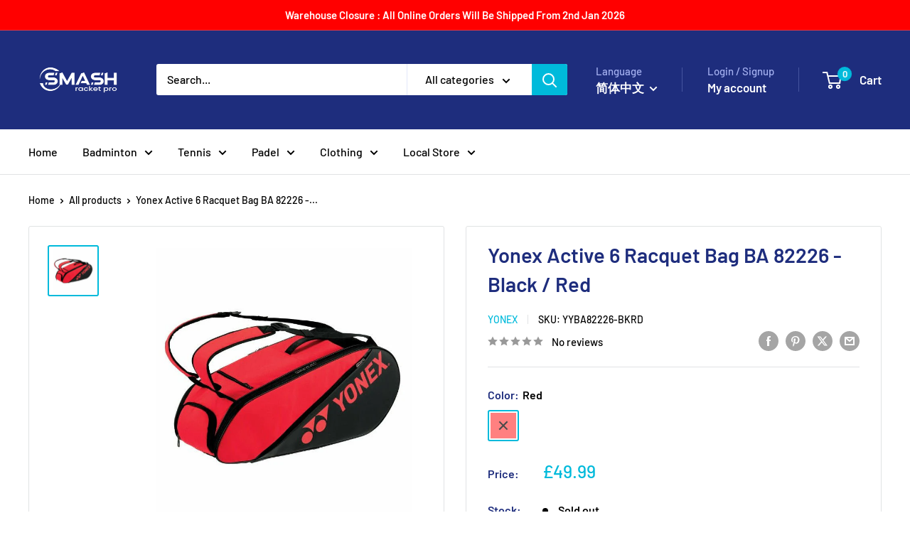

--- FILE ---
content_type: text/javascript
request_url: https://smashuk.co/cdn/shop/t/56/assets/custom.js?v=168315741296938210051763741872
body_size: -747
content:
//# sourceMappingURL=/s/files/1/0621/8678/2965/t/27/assets/custom.js.map?v=1707894550


--- FILE ---
content_type: text/javascript
request_url: https://cdn-sf.vitals.app/assets/js/m3.451e230ca26a2bd3a2ca.chunk.bundle.js
body_size: 12883
content:
(window.webpackChunkvitalsLibrary=window.webpackChunkvitalsLibrary||[]).push([[3811],{35284:(t,e,n)=>{"use strict";n.d(e,{A:()=>o});function r(t){var e,n,o="";if("string"==typeof t||"number"==typeof t)o+=t;else if("object"==typeof t)if(Array.isArray(t))for(e=0;e<t.length;e++)t[e]&&(n=r(t[e]))&&(o&&(o+=" "),o+=n);else for(e in t)t[e]&&(o&&(o+=" "),o+=e);return o}const o=function(){for(var t,e,n=0,o="";n<arguments.length;)(t=arguments[n++])&&(e=r(t))&&(o&&(o+=" "),o+=e);return o}},92806:(t,e,n)=>{"use strict";n.d(e,{A:()=>i});var r=n(58578);var o=n.n(r)()(!1);o.push([t.id,"#countdown-ctnr{width:100%;margin-top:5px}#vitals-countdown-holder{display:block;clear:both}#vitals-countdown-holder span>.li-before{position:relative;top:2px;height:auto;width:18px;vertical-align:baseline;display:inline-block}#ubundle_discount_countdown{font-weight:600;display:inline-block;font-size:16px;color:#444}#ubundle_countdown_message{padding-left:5px;font-size:16px;font-weight:300;line-height:1;color:#626262}.cntr-countdown-msg{margin-bottom:5px;display:inline-block;line-height:1}#vitals-countdown-holder>#countdown_milliseconds{display:inline-block;width:40px;text-align:left}#bundle-countdown_box{width:100%;clear:both}.cntr-align-center{text-align:center}.cntr-align-left{text-align:left}.cntr-align-right{text-align:right}.vtl-ct__default-ms{width:1.75em;display:inline-block}",""]);const i=o},42847:(t,e,n)=>{"use strict";n.d(e,{A:()=>i});var r=n(58578);var o=n.n(r)()(!1);o.push([t.id,"#countdown-ctnr.cards-theme{display:flex;flex-direction:row;text-align:center}#countdown-ctnr.cards-theme .cards-timer{display:flex;flex-direction:column;align-items:center}#countdown-ctnr.cards-theme .cards-timer .cards-number{font-size:35px;font-weight:200;line-height:1;color:#fff;padding:10px 5px;border-top-right-radius:5px;border-top-left-radius:5px;width:65px;margin:0 2px;border-bottom:2px solid #fff}#countdown-ctnr.cards-theme .cards-timer .cards-text{border-bottom-right-radius:5px;border-bottom-left-radius:5px;width:65px;margin:0 2px;color:#fff;padding:3px 0;font-size:12px;font-weight:300}#countdown-ctnr.hexagon-theme{display:flex}#countdown-ctnr.hexagon-theme .ctnr_item{display:flex;flex-direction:column;align-items:center;margin:5px 5px 0 0;position:relative}#countdown-ctnr.hexagon-theme .ctnr_item .ctnr_item_hexagon{line-height:1}#countdown-ctnr.hexagon-theme .ctnr_item .ctnr_item_hexagon text{position:absolute}#countdown-ctnr.hexagon-theme .ctnr_item .ctnr_item_hexagon svg{width:62px;height:70px}#countdown-ctnr.hexagon-theme .ctnr_item .ctnr_item_hexagon svg text{font-size:20px}#countdown-ctnr.hexagon-theme .ctnr_item .ctnr_item_label{font-size:.9em;font-weight:normal}#countdown-ctnr.minimalist-theme{display:flex;flex-direction:row;position:relative}#countdown-ctnr.minimalist-theme .minimalist{margin:10px;display:flex;flex-direction:column;align-items:center;position:relative;padding:10px;width:70px}@media(max-width: 320px){#countdown-ctnr.minimalist-theme .minimalist{width:50px}}#countdown-ctnr.minimalist-theme .minimalist .ctd_part_value{font-size:40px;font-weight:100;line-height:1}#countdown-ctnr.minimalist-theme .minimalist .ctd_part_label{font-size:12px;font-weight:100}#countdown-ctnr.minimalist-theme .minimalist .line1{width:79px;height:74px;transform:translateY(13px) translateX(12px) rotate(98deg);position:absolute;top:-9px;right:15px;display:block}@media(max-width: 320px){#countdown-ctnr.minimalist-theme .minimalist .line1{width:74px;right:0}}#countdown-ctnr.modern-theme .theme-watch{font:300 35px Roboto,sans-serif;z-index:3;border-radius:10%;margin:.3% 7px .3% .3%;padding:0 4px;font-size:24px;width:auto !important;position:relative;display:inline-block}#countdown-ctnr.progress-bar-theme .bundle_progress-bar{width:100%;border-radius:10px;margin:10px 0;background-color:#efefef}#countdown-ctnr.progress-bar-theme .bundle_progress-bar .bundle_progress-bar-fill{display:block;height:10px;border-radius:10px;transition:width 500ms ease-in-out}#countdown-ctnr.progress-bar-theme .theme-watch{color:#de4848;font:300 35px Lato,sans-serif;z-index:3;background:rgba(0,0,0,0);border-radius:10%;margin:.3% 5px .3% .3%;padding:0 5px;font-size:20px;width:auto !important;position:relative;display:inline-block}#countdown-ctnr.progress-bar-theme .theme-watch:not(:last-child)::after{content:\":\";position:absolute;top:-2px;left:100%;color:#555}#countdown-ctnr.progress-circles-theme{display:flex}#countdown-ctnr.progress-circles-theme .ctnr_item{display:flex;justify-content:center;align-items:center;flex-direction:column;position:relative}#countdown-ctnr.progress-circles-theme .ctnr_item:not(:last-child){margin-right:5px}#countdown-ctnr.progress-circles-theme .ctnr_item .svgCountDown{width:80px;height:80px;transform:rotate(-90deg)}@media only screen and (max-width: 321px){#countdown-ctnr.progress-circles-theme .ctnr_item .svgCountDown{width:70px;height:70px}}#countdown-ctnr.progress-circles-theme .ctnr_item .svgCountDown circle.a{stroke-linecap:round;stroke-width:1px;fill:none;font-size:0;line-height:1}#countdown-ctnr.progress-circles-theme .ctnr_item .svgCountDown circle.d{stroke-linecap:round;stroke-width:4px;fill:none}#countdown-ctnr.progress-circles-theme .ctnr_item .ctnr_item__text-wrapper{position:absolute;top:50%;left:50%;transform:translate(-50%, -50%);text-align:center;display:flex;justify-content:center;align-items:center;flex-direction:column;line-height:1;color:#444}#countdown-ctnr.progress-circles-theme .ctnr_item .ctnr_item__text-wrapper .ctnr_item_time{font-size:20px;line-height:1.2;font-weight:400}#countdown-ctnr.progress-circles-theme .ctnr_item .ctnr_item__text-wrapper .ctnr_item_label{font-size:10px}",""]);const i=o},56497:(t,e,n)=>{const{render:r,hydrate:o,unmountComponentAtNode:i}=n(4693);function a(t){return{render:function(e){r(e,t)},unmount:function(){i(t)}}}e.H=a;0},4693:(t,e,n)=>{"use strict";n.r(e);n.d(e,{Children:()=>b,Component:()=>r.Component,Fragment:()=>r.Fragment,PureComponent:()=>m,StrictMode:()=>at,Suspense:()=>S,SuspenseList:()=>k,__SECRET_INTERNALS_DO_NOT_USE_OR_YOU_WILL_BE_FIRED:()=>Z,cloneElement:()=>et,createContext:()=>r.createContext,createElement:()=>r.createElement,createFactory:()=>q,createPortal:()=>E,createRef:()=>r.createRef,default:()=>ct,findDOMNode:()=>rt,flushSync:()=>it,forwardRef:()=>g,hydrate:()=>R,isElement:()=>st,isFragment:()=>J,isMemo:()=>tt,isValidElement:()=>G,lazy:()=>N,memo:()=>h,render:()=>A,startTransition:()=>l,unmountComponentAtNode:()=>nt,unstable_batchedUpdates:()=>ot,useCallback:()=>o.useCallback,useContext:()=>o.useContext,useDebugValue:()=>o.useDebugValue,useDeferredValue:()=>u,useEffect:()=>o.useEffect,useErrorBoundary:()=>o.useErrorBoundary,useId:()=>o.useId,useImperativeHandle:()=>o.useImperativeHandle,useInsertionEffect:()=>f,useLayoutEffect:()=>o.useLayoutEffect,useMemo:()=>o.useMemo,useReducer:()=>o.useReducer,useRef:()=>o.useRef,useState:()=>o.useState,useSyncExternalStore:()=>s,useTransition:()=>d,version:()=>Q});var r=n(65341);var o=n(76617);function i(t,e){for(var n in e)t[n]=e[n];return t}function a(t,e){for(var n in t)if("__source"!==n&&!(n in e))return!0;for(var r in e)if("__source"!==r&&t[r]!==e[r])return!0;return!1}function s(t,e){var n=e(),r=(0,o.useState)({t:{__:n,u:e}}),i=r[0].t,a=r[1];return(0,o.useLayoutEffect)(function(){i.__=n,i.u=e,c(i)&&a({t:i})},[t,n,e]),(0,o.useEffect)(function(){return c(i)&&a({t:i}),t(function(){c(i)&&a({t:i})})},[t]),n}function c(t){var e,n,r=t.u,o=t.__;try{var i=r();return!((e=o)===(n=i)&&(0!==e||1/e==1/n)||e!=e&&n!=n)}catch(t){return!0}}function l(t){t()}function u(t){return t}function d(){return[!1,l]}var f=o.useLayoutEffect;function m(t,e){this.props=t,this.context=e}function h(t,e){function n(t){var n=this.props.ref,r=n==t.ref;return!r&&n&&(n.call?n(null):n.current=null),e?!e(this.props,t)||!r:a(this.props,t)}function o(e){return this.shouldComponentUpdate=n,(0,r.createElement)(t,e)}return o.displayName="Memo("+(t.displayName||t.name)+")",o.prototype.isReactComponent=!0,o.__f=!0,o}(m.prototype=new r.Component).isPureReactComponent=!0,m.prototype.shouldComponentUpdate=function(t,e){return a(this.props,t)||a(this.state,e)};var p=r.options.__b;r.options.__b=function(t){t.type&&t.type.__f&&t.ref&&(t.props.ref=t.ref,t.ref=null),p&&p(t)};var _="undefined"!=typeof Symbol&&Symbol.for&&Symbol.for("react.forward_ref")||3911;function g(t){function e(e){var n=i({},e);return delete n.ref,t(n,e.ref||null)}return e.$$typeof=_,e.render=e,e.prototype.isReactComponent=e.__f=!0,e.displayName="ForwardRef("+(t.displayName||t.name)+")",e}var v=function(t,e){return null==t?null:(0,r.toChildArray)((0,r.toChildArray)(t).map(e))},b={map:v,forEach:v,count:function(t){return t?(0,r.toChildArray)(t).length:0},only:function(t){var e=(0,r.toChildArray)(t);if(1!==e.length)throw"Children.only";return e[0]},toArray:r.toChildArray},y=r.options.__e;r.options.__e=function(t,e,n,r){if(t.then)for(var o,i=e;i=i.__;)if((o=i.__c)&&o.__c)return null==e.__e&&(e.__e=n.__e,e.__k=n.__k),o.__c(t,e);y(t,e,n,r)};var w=r.options.unmount;function x(t,e,n){return t&&(t.__c&&t.__c.__H&&(t.__c.__H.__.forEach(function(t){"function"==typeof t.__c&&t.__c()}),t.__c.__H=null),null!=(t=i({},t)).__c&&(t.__c.__P===n&&(t.__c.__P=e),t.__c=null),t.__k=t.__k&&t.__k.map(function(t){return x(t,e,n)})),t}function C(t,e,n){return t&&n&&(t.__v=null,t.__k=t.__k&&t.__k.map(function(t){return C(t,e,n)}),t.__c&&t.__c.__P===e&&(t.__e&&n.appendChild(t.__e),t.__c.__e=!0,t.__c.__P=n)),t}function S(){this.__u=0,this.o=null,this.__b=null}function D(t){var e=t.__.__c;return e&&e.__a&&e.__a(t)}function N(t){var e,n,o;function i(i){if(e||(e=t()).then(function(t){n=t.default||t},function(t){o=t}),o)throw o;if(!n)throw e;return(0,r.createElement)(n,i)}return i.displayName="Lazy",i.__f=!0,i}function k(){this.i=null,this.l=null}r.options.unmount=function(t){var e=t.__c;e&&e.__R&&e.__R(),e&&32&t.__u&&(t.type=null),w&&w(t)},(S.prototype=new r.Component).__c=function(t,e){var n=e.__c,r=this;null==r.o&&(r.o=[]),r.o.push(n);var o=D(r.__v),i=!1,a=function(){i||(i=!0,n.__R=null,o?o(s):s())};n.__R=a;var s=function(){if(! --r.__u){if(r.state.__a){var t=r.state.__a;r.__v.__k[0]=C(t,t.__c.__P,t.__c.__O)}var e;for(r.setState({__a:r.__b=null});e=r.o.pop();)e.forceUpdate()}};r.__u++||32&e.__u||r.setState({__a:r.__b=r.__v.__k[0]}),t.then(a,a)},S.prototype.componentWillUnmount=function(){this.o=[]},S.prototype.render=function(t,e){if(this.__b){if(this.__v.__k){var n=document.createElement("div"),o=this.__v.__k[0].__c;this.__v.__k[0]=x(this.__b,n,o.__O=o.__P)}this.__b=null}var i=e.__a&&(0,r.createElement)(r.Fragment,null,t.fallback);return i&&(i.__u&=-33),[(0,r.createElement)(r.Fragment,null,e.__a?null:t.children),i]};var F=function(t,e,n){if(++n[1]===n[0]&&t.l.delete(e),t.props.revealOrder&&("t"!==t.props.revealOrder[0]||!t.l.size))for(n=t.i;n;){for(;n.length>3;)n.pop()();if(n[1]<n[0])break;t.i=n=n[2]}};function Y(t){return this.getChildContext=function(){return t.context},t.children}function X(t){var e=this,n=t.h;e.componentWillUnmount=function(){(0,r.render)(null,e.v),e.v=null,e.h=null},e.h&&e.h!==n&&e.componentWillUnmount(),e.v||(e.h=n,e.v={nodeType:1,parentNode:n,childNodes:[],contains:function(){return!0},appendChild:function(t){this.childNodes.push(t),e.h.appendChild(t)},insertBefore:function(t,n){this.childNodes.push(t),e.h.insertBefore(t,n)},removeChild:function(t){this.childNodes.splice(this.childNodes.indexOf(t)>>>1,1),e.h.removeChild(t)}}),(0,r.render)((0,r.createElement)(Y,{context:e.context},t.__v),e.v)}function E(t,e){var n=(0,r.createElement)(X,{__v:t,h:e});return n.containerInfo=e,n}(k.prototype=new r.Component).__a=function(t){var e=this,n=D(e.__v),r=e.l.get(t);return r[0]++,function(o){var i=function(){e.props.revealOrder?(r.push(o),F(e,t,r)):o()};n?n(i):i()}},k.prototype.render=function(t){this.i=null,this.l=new Map;var e=(0,r.toChildArray)(t.children);t.revealOrder&&"b"===t.revealOrder[0]&&e.reverse();for(var n=e.length;n--;)this.l.set(e[n],this.i=[1,0,this.i]);return t.children},k.prototype.componentDidUpdate=k.prototype.componentDidMount=function(){var t=this;this.l.forEach(function(e,n){F(t,n,e)})};var T="undefined"!=typeof Symbol&&Symbol.for&&Symbol.for("react.element")||60103,U=/^(?:accent|alignment|arabic|baseline|cap|clip(?!PathU)|color|dominant|fill|flood|font|glyph(?!R)|horiz|image(!S)|letter|lighting|marker(?!H|W|U)|overline|paint|pointer|shape|stop|strikethrough|stroke|text(?!L)|transform|underline|unicode|units|v|vector|vert|word|writing|x(?!C))[A-Z]/,$=/^on(Ani|Tra|Tou|BeforeInp|Compo)/,M=/[A-Z0-9]/g,O="undefined"!=typeof document,I=function(t){return("undefined"!=typeof Symbol&&"symbol"==typeof Symbol()?/fil|che|rad/:/fil|che|ra/).test(t)};function A(t,e,n){return null==e.__k&&(e.textContent=""),(0,r.render)(t,e),"function"==typeof n&&n(),t?t.__c:null}function R(t,e,n){return(0,r.hydrate)(t,e),"function"==typeof n&&n(),t?t.__c:null}r.Component.prototype.isReactComponent={},["componentWillMount","componentWillReceiveProps","componentWillUpdate"].forEach(function(t){Object.defineProperty(r.Component.prototype,t,{configurable:!0,get:function(){return this["V29"+t]},set:function(e){Object.defineProperty(this,t,{configurable:!0,writable:!0,value:e})}})});var z=r.options.event;function L(){}function H(){return this.cancelBubble}function P(){return this.defaultPrevented}r.options.event=function(t){return z&&(t=z(t)),t.persist=L,t.isPropagationStopped=H,t.isDefaultPrevented=P,t.nativeEvent=t};var V,W={enumerable:!1,configurable:!0,get:function(){return this.class}},K=r.options.vnode;r.options.vnode=function(t){"string"==typeof t.type&&function(t){var e=t.props,n=t.type,o={},i=-1===n.indexOf("-");for(var a in e){var s=e[a];if(!("value"===a&&"defaultValue"in e&&null==s||O&&"children"===a&&"noscript"===n||"class"===a||"className"===a)){var c=a.toLowerCase();"defaultValue"===a&&"value"in e&&null==e.value?a="value":"download"===a&&!0===s?s="":"translate"===c&&"no"===s?s=!1:"o"===c[0]&&"n"===c[1]?"ondoubleclick"===c?a="ondblclick":"onchange"!==c||"input"!==n&&"textarea"!==n||I(e.type)?"onfocus"===c?a="onfocusin":"onblur"===c?a="onfocusout":$.test(a)&&(a=c):c=a="oninput":i&&U.test(a)?a=a.replace(M,"-$&").toLowerCase():null===s&&(s=void 0),"oninput"===c&&o[a=c]&&(a="oninputCapture"),o[a]=s}}"select"==n&&o.multiple&&Array.isArray(o.value)&&(o.value=(0,r.toChildArray)(e.children).forEach(function(t){t.props.selected=-1!=o.value.indexOf(t.props.value)})),"select"==n&&null!=o.defaultValue&&(o.value=(0,r.toChildArray)(e.children).forEach(function(t){t.props.selected=o.multiple?-1!=o.defaultValue.indexOf(t.props.value):o.defaultValue==t.props.value})),e.class&&!e.className?(o.class=e.class,Object.defineProperty(o,"className",W)):(e.className&&!e.class||e.class&&e.className)&&(o.class=o.className=e.className),t.props=o}(t),t.$$typeof=T,K&&K(t)};var j=r.options.__r;r.options.__r=function(t){j&&j(t),V=t.__c};var B=r.options.diffed;r.options.diffed=function(t){B&&B(t);var e=t.props,n=t.__e;null!=n&&"textarea"===t.type&&"value"in e&&e.value!==n.value&&(n.value=null==e.value?"":e.value),V=null};var Z={ReactCurrentDispatcher:{current:{readContext:function(t){return V.__n[t.__c].props.value},useCallback:o.useCallback,useContext:o.useContext,useDebugValue:o.useDebugValue,useDeferredValue:u,useEffect:o.useEffect,useId:o.useId,useImperativeHandle:o.useImperativeHandle,useInsertionEffect:f,useLayoutEffect:o.useLayoutEffect,useMemo:o.useMemo,useReducer:o.useReducer,useRef:o.useRef,useState:o.useState,useSyncExternalStore:s,useTransition:d}}},Q="18.3.1";function q(t){return r.createElement.bind(null,t)}function G(t){return!!t&&t.$$typeof===T}function J(t){return G(t)&&t.type===r.Fragment}function tt(t){return!!t&&!!t.displayName&&("string"==typeof t.displayName||t.displayName instanceof String)&&t.displayName.startsWith("Memo(")}function et(t){return G(t)?r.cloneElement.apply(null,arguments):t}function nt(t){return!!t.__k&&((0,r.render)(null,t),!0)}function rt(t){return t&&(t.base||1===t.nodeType&&t)||null}var ot=function(t,e){return t(e)},it=function(t,e){return t(e)},at=r.Fragment,st=G,ct={useState:o.useState,useId:o.useId,useReducer:o.useReducer,useEffect:o.useEffect,useLayoutEffect:o.useLayoutEffect,useInsertionEffect:f,useTransition:d,useDeferredValue:u,useSyncExternalStore:s,startTransition:l,useRef:o.useRef,useImperativeHandle:o.useImperativeHandle,useMemo:o.useMemo,useCallback:o.useCallback,useContext:o.useContext,useDebugValue:o.useDebugValue,version:"18.3.1",Children:b,render:A,hydrate:R,unmountComponentAtNode:nt,createPortal:E,createElement:r.createElement,createContext:r.createContext,createFactory:q,cloneElement:et,createRef:r.createRef,Fragment:r.Fragment,isValidElement:G,isElement:st,isFragment:J,isMemo:tt,findDOMNode:rt,Component:r.Component,PureComponent:m,memo:h,forwardRef:g,flushSync:it,unstable_batchedUpdates:ot,StrictMode:at,Suspense:S,SuspenseList:k,lazy:N,__SECRET_INTERNALS_DO_NOT_USE_OR_YOU_WILL_BE_FIRED:Z}},58836:(t,e,n)=>{"use strict";n.d(e,{FD:()=>i,FK:()=>r.Fragment,Y:()=>i});var r=n(65341);var o=0;Array.isArray;function i(t,e,n,i,a,s){e||(e={});var c,l,u=e;if("ref"in u)for(l in u={},e)"ref"==l?c=e[l]:u[l]=e[l];var d={type:t,props:u,key:n,ref:c,__k:null,__:null,__b:0,__e:null,__c:null,constructor:void 0,__v:--o,__i:-1,__u:0,__source:a,__self:s};if("function"==typeof t&&(c=t.defaultProps))for(l in c)void 0===u[l]&&(u[l]=c[l]);return r.options.vnode&&r.options.vnode(d),d}},35973:t=>{var e='undefined'!=typeof Element;var n='function'==typeof Map;var r='function'==typeof Set;var o='function'==typeof ArrayBuffer&&!!ArrayBuffer.isView;function i(t,a){if(t===a)return!0;if(t&&a&&'object'==typeof t&&'object'==typeof a){if(t.constructor!==a.constructor)return!1;var s,c,l;if(Array.isArray(t)){if((s=t.length)!=a.length)return!1;for(c=s;0!==c--;)if(!i(t[c],a[c]))return!1;return!0}var u;if(n&&t instanceof Map&&a instanceof Map){if(t.size!==a.size)return!1;u=t.entries();for(;!(c=u.next()).done;)if(!a.has(c.value[0]))return!1;u=t.entries();for(;!(c=u.next()).done;)if(!i(c.value[1],a.get(c.value[0])))return!1;return!0}if(r&&t instanceof Set&&a instanceof Set){if(t.size!==a.size)return!1;u=t.entries();for(;!(c=u.next()).done;)if(!a.has(c.value[0]))return!1;return!0}if(o&&ArrayBuffer.isView(t)&&ArrayBuffer.isView(a)){if((s=t.length)!=a.length)return!1;for(c=s;0!==c--;)if(t[c]!==a[c])return!1;return!0}if(t.constructor===RegExp)return t.source===a.source&&t.flags===a.flags;if(t.valueOf!==Object.prototype.valueOf)return t.valueOf()===a.valueOf();if(t.toString!==Object.prototype.toString)return t.toString()===a.toString();if((s=(l=Object.keys(t)).length)!==Object.keys(a).length)return!1;for(c=s;0!==c--;)if(!Object.prototype.hasOwnProperty.call(a,l[c]))return!1;if(e&&t instanceof Element)return!1;for(c=s;0!==c--;)if(('_owner'!==l[c]&&'__v'!==l[c]&&'__o'!==l[c]||!t.$$typeof)&&!i(t[l[c]],a[l[c]]))return!1;return!0}return t!=t&&a!=a}t.exports=function(t,e){try{return i(t,e)}catch(t){if((t.message||'').match(/stack|recursion/i)){console.warn('react-fast-compare cannot handle circular refs');return!1}throw t}}},39498:(t,e,n)=>{"use strict";n.d(e,{K:()=>r});class r{J75(t){}O37(){this.O30()&&this.W54()}M86(){}O30(){return!0}P14(t){}W54(){this.H71();this.P15();this.R15();this.F40();this.K25()}H71(){}P15(){}R15(){}F40(){}K25(){}}},32132:(t,e,n)=>{"use strict";n.d(e,{u:()=>i});var r=n(21076);var o=n(35859);const i=(0,o.memo)(t=>{var{tagName:e="span",children:n}=t,i=(0,r.Tt)(t,["tagName","children"]);return(0,o.createElement)(e,i,n)},()=>!0)},37902:(t,e,n)=>{"use strict";n.d(e,{A:()=>a});var r=n(35859);var o=n(75541);var i=n(71683);class a extends r.Component{constructor(t){super(t);this.refs={};this.state={errored:!1}}componentDidCatch(t,e){var n;const{props:r}=this;o.aU.Q34(new o.fz(i.DA,{msg:`PreactLifecycle: ${null==t?void 0:t.toString()}`,mid:r.moduleId,label:r.label},(null==e?void 0:e.componentStack)||(null===(n=null==t?void 0:t.stack)||void 0===n?void 0:n.toString())));this.setState({errored:!0})}render(){const{props:t,state:e}=this;return e.errored?null:t.children}}},52680:(t,e,n)=>{"use strict";n.d(e,{c:()=>s});var r=n(58836);var o=n(35859);var i=n(32132);var a=n(65804);const s=(0,o.memo)(function({id:t,children:e,pluralCount:n=0,variables:s,className:c}){const l=(0,o.useContext)(a.R);const u=(0,o.useMemo)(()=>{const e=l[t];if(e)return'object'==typeof e?1===n?e.one:e.many:e},[t,l,n]);const d=(0,o.useMemo)(()=>{if(u)return s?u.replace(/\{\{([\w.-]+)\}\}/g,(t,e)=>s[e]):u},[u,s]);return(0,r.Y)(i.u,{className:c,children:null!=d?d:e},1===n?'single':'multiple')})},65804:(t,e,n)=>{"use strict";n.d(e,{R:()=>o});var r=n(35859);const o=(0,r.createContext)({})},16226:(t,e,n)=>{"use strict";n.d(e,{D:()=>a});var r=n(58836);var o=n(35859);var i=n(65804);function a({definition:t,children:e}){const n=(0,o.useContext)(i.R);const a=(0,o.useMemo)(()=>Object.assign(Object.assign({},n),t),[t,n]);return(0,r.Y)(i.R.Provider,{value:a,children:e})}},75619:(t,e,n)=>{"use strict";n.r(e);n.d(e,{D78:()=>Z});var r=n(58836);var o=n(56497);var i=n(10554);var a=n(75541);var s=n(71683);var c=n(56691);var l=n(39498);var u=n(57798);var d=n(37902);var f=n(31951);var m;!function(t){t.X79="left";t.V36="center";t.W60="right"}(m||(m={}));var h;!function(t){t.T82="default";t.K33="hexagon-timer";t.s28="watch-and-circular-bar";t.P20="cards-timer";t.X28="watch";t.N5="watch-and-bar";t.P21="minimalist"}(h||(h={}));var p;!function(t){t.X29="fixed";t.R17="evergreen"}(p||(p={}));const _=(0,f.jb)({Y1:6,T9:8,U75:24,T10:25,U76:26,T11:27,W59:80,W62:118,X26:146,X27:179,T77:180,P18:185,P19:186,C67:189,N3:230,l13:436,L84:505,K31:840,u73:841,u74:842,x40:1098,q14:1101,N4:953,F43:955,K32:956,V34:1079,M43:1103,x41:1104},u.X.D78);var g=n(6268);var v=n(33262);const b={container:{selector:'#vitals-countdown-holder',traits:{margin:{[v.Xi.Default]:'2rem 0'}}},digits:{selector:'#vitals-countdown-digits',traits:{gradientFrom:{hiddenInCss:!0,[v.Xi.Default]:'#ffffff00',[v.hn.DefaultDark]:'#ffffff00'},gradientTo:{hiddenInCss:!0,[v.Xi.Default]:'#ffffff00',[v.hn.DefaultDark]:'#ffffff00'}}}};var y=n(25172);var w=n.n(y);var x=n(42847);var C=n(92806);const S=t=>{const e=_();const n=C.A.toString();let r=`\n\t\t#ubundle_countdown_message {\n\t\t\tcolor:#${e.K31};\n\t\t}`;switch(e.W62){case'default':r+=`\n\t.ctnr_default {\n\t\tcolor:#${_().u73};\n\t}`;break;case'hexagon-timer':r+=`\n\t.ctnr_item_label {\n\t\tcolor: #${_().u74};\n\t}\n`;break;case'watch':r+=(()=>{const t=_();const{M43:e,W59:n,x41:r,q14:o,x40:i}=t;const a=(0,g.Uh)({defaults:b,traitString:t.V34});const s=(0,g.ZZ)(a,'digits','gradientFrom');const c=(0,g.ZZ)(a,'digits','gradientTo');const l='right'===n?'padding-right: 5px; padding-left: 0px':'';return`\n\t#ubundle_discount_countdown {\n\t\tdisplay: block;\n\t\tfont-weight:normal;\n\t}\n\t#ubundle_countdown_message {\n\t\t${e.length>0?`\n\t\tcolor: #${r};\n\t\tdisplay: block;\n\t\t`:"\n\t\tdisplay: none;\n\t\t"}\n\t\t${l}\n\t}\n\n\t#countdown-ctnr {\n\t\tfont-size: ${o}px;\n\t\tcolor:#${i};\n\t\tline-height: 1;\n\t}\n\n\t#countdown-ctnr.modern-theme .theme-watch {\n        font-size: inherit;\n\t\tbackground: ${s};\n\t\tbackground: linear-gradient(\n\t\t\t\tto bottom,\n\t\t\t${s} 0%,\n\t\t\t ${c} 100%\n\t\t);\n\t\tmargin: 0;\n\t}\n\t`})();break;case'watch-and-bar':r+=(()=>{const t=_();return`\n\t#ubundle_discount_countdown {\n\t\twidth: 100%;\n\t\tmax-width: 400px;\n\t}\n\t.bundle_progress-bar-fill { background-color: #${t.T77}; }\n\t#countdown-ctnr.progress-bar-theme .theme-watch { color: #${t.X27}; }`})();break;case'watch-and-circular-bar':r+=(t=>{const e=_();let n=`\n\t\t.svgCountDown circle.a { stroke: #${e.L84}; }\n\t\t.svgCountDown circle.d { stroke: #${e.L84}; }\n\t\t#countdown-ctnr.progress-circles-theme .ctnr_item .ctnr_item__text-wrapper { color: #${e.u73}; }\n\t`;const r=w()(t).width()||0;if(r<380){const t=10;const e=Math.floor((r-3*t)/4);n+=`\n\t\t\t.svgCountDown {\n\t\t\t\twidth: ${e}px!important;\n\t\t\t\theight: ${e}px!important;\n\t\t\t}\n\t\t`}return n})(t);break;case'minimalist':r+=(()=>{const t=_();return`\n\t\t#ubundle_discount_countdown {\n\t\t\t@media (max-width: 425px) {\n\t\t\t\twidth: 100%;\n\t\t\t}\n\t\t}\n\t\t.line1 { border-bottom: solid 1px #${t.L84}; }\n\t\t.text-minimalist, .ctd_part_label { color: #${t.X27}; }\n\t`})();break;case'cards-timer':r+=(()=>{const t=_();return`\n\t\t#countdown-ctnr.cards-theme .cards-timer {\n\t\t\t.cards-text {\n\t\t\t\tbackground-color: #${t.T77};\n\t\t\t\tcolor: #${t.X27};\n\t\t\t}\n\t\t\t.cards-number {\n\t\t\t\tbackground-color: #${t.T77};\n\t\t\t\tcolor: #${t.X27};\n\t\t\t}\n\t\t}\n\t`})()}return`\n\t\t\t${n}\n\t\t\t${x.A.toString()}\n\t\t\t${r}\n\t\t\t`};const D=()=>{const[t,e]=i.b.X84.n85(u.X.D78);return{text:t(e.Y1),days:{one:t(e.H24),many:t(e.E73)},dayString:{one:`{{count}} ${t(e.H24)} `,many:`{{count}} ${t(e.E73)} `},hours:{one:t(e.E74),many:t(e.C4)},minutes:{one:t(e.z29),many:t(e.w68)},seconds:{one:t(e.z30),many:t(e.w69)}}};var N=n(16226);function k(t){return t-Date.now()}var F=n(43369);var Y=n(92767);var X=n(35859);var E=n(35284);var T=n(52680);var U=n(96499);var $=n(35973);var M=n.n($);const O=({X30:t,formattingFn:e})=>(0,r.Y)("span",{className:"notranslate",children:e(t,2)});const I=(0,X.memo)(function({X30:t}){return(0,r.FD)("span",{children:[(0,r.Y)("span",{className:"notranslate",children:t}),' ',(0,r.Y)(T.c,{id:"days",pluralCount:t,variables:{count:t.toString()}},"days")]})},M());var A;!function(t){t.DAYS="days";t.HOURS="hours";t.MINUTES="minutes";t.SECONDS="seconds";t.MILLISECONDS="milliseconds"}(A||(A={}));var R;!function(t){t.watch="watch";t.watchAndBar="watch-and-bar"}(R||(R={}));const z=({X30:t,T12:e,formattingFn:n})=>(0,r.FD)("div",{className:"minimalist",children:[(0,r.Y)("span",{className:"ctd_part_value text-minimalist notranslate",children:e!==A.DAYS?n(t,2):t}),(0,r.Y)("span",{className:"ctd_part_label",children:(0,r.Y)(T.c,{id:e,pluralCount:t})}),e!==A.DAYS&&(0,r.Y)("div",{className:"line1"})]});const L=({X30:t,T12:e,formattingFn:n})=>{const o=_();return(0,r.FD)("div",{className:"ctnr_item",children:[(0,r.Y)("div",{className:"notranslate ctnr_item_hexagon",children:(0,r.FD)("svg",{width:"100%",height:"100%",xmlns:"http://www.w3.org/2000/svg",xmlnsXlink:"http://www.w3.org/1999/xlink",children:[(0,r.Y)("text",{style:{fill:`#${o.u74}`},x:"50%",y:"62%",textAnchor:"middle",children:'days'!==e?n(t,2):t}),(0,r.Y)("path",{style:{fill:'none',stroke:`#${o.L84}`,strokeMiterlimit:10},d:"M1,19.41V50.59a3,3,0,0,0,1.5,2.6l27,15.58a3,3,0,0,0,3,0l27-15.58a3,3,0,0,0,1.5-2.6V19.41a3,3,0,0,0-1.5-2.6L32.5,1.23a3,3,0,0,0-3,0L2.5,16.81A3,3,0,0,0,1,19.41Z",transform:"translate(-0.5 -0.32)"})]})}),(0,r.Y)("div",{children:(0,r.Y)(T.c,{className:"ctnr_item_label",id:e,pluralCount:t})})]})};const H=({X30:t,T12:e,formattingFn:n})=>{let o=229;if('days'===e){const e=24;o=Math.round(e-t)/e*239}else{const n='hour'===e?31:60;o=Math.round(n-t)/n*239}return(0,r.FD)("div",{className:"ctnr_item ctnr_item_circle",children:[(0,r.FD)("svg",{className:"svgCountDown",children:[(0,r.Y)("circle",{className:"a",r:"47%",cx:"50%",cy:"50%"}),(0,r.Y)("circle",{className:"d",r:"47%",cx:"50%",cy:"50%",style:{strokeDashoffset:`${o}px`,strokeDasharray:'239px'}})]}),(0,r.FD)("div",{className:"ctnr_item__text-wrapper",children:[(0,r.Y)("span",{className:"ctnr_item_time notranslate",children:'days'!==e?n(t,2):t}),(0,r.Y)(T.c,{className:"ctnr_item_label",id:e,pluralCount:t})]})]})};const P=({X30:t,T12:e,formattingFn:n})=>(0,r.Y)("span",{className:`theme-watch ${e} notranslate`,children:n(t,2)});const V=({X30:t,T12:e,formattingFn:n})=>(0,r.FD)("div",{className:"cards-timer",children:[(0,r.Y)("span",{className:"days cards-number notranslate",children:'days'!==e?n(t,2):t}),(0,r.Y)("span",{className:"days cards-text",children:(0,r.Y)(T.c,{id:e,pluralCount:t})})]});const W=({X30:t,T12:e,formattingFn:n})=>(0,r.Y)("span",{className:`notranslate theme-watch ${e}`,children:'days'!==e?n(t,2):t});const K=`${U.mW}/asset/apps/vitals/img/countdown/timer.svg`;const j={default:({Y36:t,X31:e,U77:n,U78:o,K35:i,formattingFn:a})=>(0,r.FD)("span",{className:"ctnr_default",children:[t>0&&(0,r.Y)(I,{X30:t}),' ',(0,r.Y)(O,{formattingFn:a,X30:e}),(0,r.Y)("span",{className:"notranslate",children:":"}),(0,r.Y)(O,{formattingFn:a,X30:n}),(0,r.Y)("span",{className:"notranslate",children:":"}),(0,r.Y)(O,{formattingFn:a,X30:o}),Boolean(_().C67)&&(0,r.FD)(r.FK,{children:[(0,r.Y)("span",{className:"notranslate",children:":"}),(0,r.Y)("span",{className:"notranslate vtl-ct__default-ms",children:a(i,3)})]})]}),'cards-timer':({Y36:t,X31:e,U77:n,U78:o,formattingFn:i})=>(0,r.FD)("div",{id:"countdown-ctnr",className:"cards-theme",children:[(0,r.Y)(V,{X30:t,T12:"days",formattingFn:i}),(0,r.Y)(V,{X30:e,T12:"hours",formattingFn:i}),(0,r.Y)(V,{X30:n,T12:"minutes",formattingFn:i}),(0,r.Y)(V,{X30:o,T12:"seconds",formattingFn:i})]}),'hexagon-timer':({Y36:t,X31:e,U77:n,U78:o,formattingFn:i})=>(0,r.FD)("div",{id:"countdown-ctnr",className:"hexagon-theme",children:[(0,r.Y)(L,{X30:t,T12:"days",formattingFn:i}),(0,r.Y)(L,{X30:e,T12:"hours",formattingFn:i}),(0,r.Y)(L,{X30:n,T12:"minutes",formattingFn:i}),(0,r.Y)(L,{X30:o,T12:"seconds",formattingFn:i})]}),minimalist:({Y36:t,X31:e,U77:n,U78:o,formattingFn:i})=>(0,r.FD)("div",{id:"countdown-ctnr",className:"minimalist-theme",children:[(0,r.Y)(z,{X30:t,T12:A.DAYS,formattingFn:i}),(0,r.Y)(z,{X30:e,T12:A.HOURS,formattingFn:i}),(0,r.Y)(z,{X30:n,T12:A.MINUTES,formattingFn:i}),(0,r.Y)(z,{X30:o,T12:A.SECONDS,formattingFn:i})]}),watch:({Y36:t,X31:e,U77:n,U78:o,formattingFn:i})=>(0,r.FD)("div",{id:"countdown-ctnr",className:"modern-theme",children:[t>0&&(0,r.Y)(W,{X30:t,T12:"days",formattingFn:i}),t>0&&(0,r.Y)("span",{children:":"}),(0,r.Y)(W,{X30:e,T12:"hours",formattingFn:i}),(0,r.Y)("span",{children:":"}),(0,r.Y)(W,{X30:n,T12:"minutes",formattingFn:i}),(0,r.Y)("span",{children:":"}),(0,r.Y)(W,{X30:o,T12:"seconds",formattingFn:i})]}),'watch-and-bar':({Y36:t,X31:e,U77:n,U78:o,U79:i,formattingFn:a})=>(0,r.FD)("div",{id:"countdown-ctnr",className:"progress-bar-theme",children:[(0,r.Y)("div",{className:"bundle_progressBar_wrapper",children:(0,r.Y)("div",{className:"bundle_progress-bar",children:(0,r.Y)("span",{className:"bundle_progress-bar-fill",style:{width:`${i}%`}})})}),t>0&&(0,r.FD)("span",{className:"theme-watch",children:[(0,r.Y)("span",{className:"notranslate",children:t})," ",(0,r.Y)(T.c,{id:"days",pluralCount:t})]}),(0,r.Y)(P,{X30:e,T12:"hours",formattingFn:a}),(0,r.Y)(P,{X30:n,T12:"minutes",formattingFn:a}),(0,r.Y)(P,{X30:o,T12:"seconds",formattingFn:a})]}),'watch-and-circular-bar':({Y36:t,X31:e,U77:n,U78:o,formattingFn:i})=>(0,r.FD)("div",{id:"countdown-ctnr",className:"progress-circles-theme",children:[(0,r.Y)(H,{X30:t,T12:"days",formattingFn:i}),(0,r.Y)(H,{X30:e,T12:"hours",formattingFn:i}),(0,r.Y)(H,{X30:n,T12:"minutes",formattingFn:i}),(0,r.Y)(H,{X30:o,T12:"seconds",formattingFn:i})]})};const B=({U80:t,C71:e,z76:n,formattingFn:o,isMobileFn:a,theme:s,P23:c})=>{const[l,d]=i.b.X84.n85(u.X.D78);const[f,m]=(0,X.useState)({F46:0,U79:0,Y36:0,X31:0,U77:0,U78:0,K35:0});const h=(0,X.useCallback)(t=>{const n=_();const r=n.F43;const o=n.K32;const i=new Date(r).getTime();const a=new Date(o).getTime();const s=(new Date).getTime()-i;const c=a-i;const l=Math.round(100*(1-s/c));const u=Math.round(100*(1-(e-t)/e));return{U79:'evergreen'===n.N4?u:l,Y36:Math.floor(t/864e5),X31:Math.floor(t/36e5%24),U77:Math.floor(t/6e4%60),U78:Math.floor(t/1e3%60),K35:t%1e3,F46:t}},[e]);const p=(0,X.useCallback)(()=>{const e=k(c);if(e<=0){t();return}const n=h(e);m(n)},[c,h,t]);(0,X.useEffect)(()=>{let t;(()=>{const e=_().C67&&'default'===s?31:1e3;p();t=setInterval(p,e)})();return()=>{clearInterval(t)}},[s,p]);const g=(0,X.useMemo)(()=>{const t=_();const{Y1:e,M43:n}=t;return'watch'===s&&n&&n.length>0?(0,r.Y)("span",{id:"ubundle_countdown_message",children:l(d.M43)},"ubundle_countdown_message"):e.length>0?'default'===s?(0,r.FD)("span",{children:[(0,r.Y)("img",{width:"18",height:"18",className:"li-before",alt:"Clock",src:K}),(0,r.Y)("span",{id:"ubundle_countdown_message",children:(0,r.Y)(T.c,{id:"text"},"text")},"ubundle_countdown_message")]}):(0,r.Y)("span",{className:"cntr-countdown-msg",id:"ubundle_countdown_message",children:(0,r.Y)(T.c,{id:"text"},"text")},"ubundle_countdown_message"):''},[s,l,d.M43]);const v=(0,X.useMemo)(()=>j[s]||j.default,[s]);const{U79:b,Y36:y,X31:w,U77:x,U78:C,K35:S,F46:D}=h(f.F46);return(0,r.Y)("div",{className:(0,E.A)(`cntr-align-${_().W59}`,{'vt-hide-scale-fade':f.F46<0}),children:(0,r.FD)("div",{id:n,children:[g,' ',(0,r.Y)(v,{U79:b,Y36:y,X31:w,U77:x,U78:C,K35:S,F46:D,formattingFn:o,isMobileFn:a})]})})};class Z extends l.K{constructor(){super(...arguments);this.c21=c.Fd+i.b.U1.r27();this.a26=c.oL+i.b.U1.r27();this.b15=c.N8+i.b.U1.r27();this.b16=c.X_+i.b.U1.r27();this.C71=parseInt(F.ke.K9(this.a26)||'0',10);this.z77='vitals-countdown-holder';this.E15=`#${this.z77}`;this.S28=u.X.D78;this.z76='ubundle_discount_countdown'}O37(){this.O30()&&i.b.U0.p39().then(this.W54.bind(this))}O30(){if(!i.b.Y64.G79())return!1;if(!i.b.U1.r27())return!1;if(i.b.W83.U39()>this.H79)return!1;const t=_();if('fixed'===t.N4){this.K32=new Date(t.K32).getTime();if(!t.F43||!t.K32||i.b.W83.U39()<new Date(t.F43).getTime())return!1}return this.H80()}H80(){var t,e;return!!(null===(t=i.b.U1.w84())||void 0===t?void 0:t.M30)&&!(_().l13&&!(null===(e=i.b.U1.w84())||void 0===e?void 0:e.t57()))}F47(){return'undefined'!=typeof this.H79&&this.H79>=Date.now()}m64(t,e){F.ke.H57(this.b15,`${t}`,30);F.ke.H57(this.b16,`${e}`,30)}o43(){const t=_();const e=60*(24*t.U76+t.T11)+t.P19;const n=60*(24*t.U75+t.T10)+t.P18;const r=Math.floor(60*Math.random()*1e3);if(isNaN(e)||isNaN(n)){a.aU.Q34(new a.fz(s.j5,{mid:this.S28}));return}const o=F.ke.K9(this.c21);const c=o?parseInt(o,10):NaN;const l=F.ke.K9(this.b15);const u=l?parseInt(l,10):NaN;const d=F.ke.K9(this.b16);const f=d?parseInt(d,10):NaN;isNaN(c)?this.x44=void 0:this.x44=c;l&&d||this.m64(n,e);if(this.z78()||u!==n||f!==e){this.m64(n,e);this.x44=i.b.W83.U39()+60*Math.floor(Math.random()*(e-n)+n)*1e3+r;F.ke.H57(this.c21,this.x44,30);this.C71=Math.floor(5*Math.random()+5)*(this.x44-i.b.W83.U39());F.ke.H57(this.a26,`${this.C71}`,30)}else if(null===this.C71){const t=(this.x44||0)-i.b.W83.U39();this.C71=Math.floor(5*Math.random()+5)*t;F.ke.H57(this.a26,`${this.C71}`,30)}this.H79=this.x44}z78(){if('undefined'==typeof this.x44)return!0;const t=(this.x44||0)+60*_().X26*1e3;return i.b.W83.U39()>t}P15(){this.H81=i.b.V45.B73({S28:this.S28,E15:this.E15,S29:Y.uk.T82,X83:`<div id="${this.z77}" class="rr-block"></div>`})[0]}o44(){const t=S(this.E15);i.b.Y65.Q38(t);(0,g.e0)({styleId:'countdown-timer-traits',defaults:b,traitString:_().V34})}W54(){const t=_();if('evergreen'===t.N4){this.o43();if(!this.F47())return}this.P15();this.o44();if(this.H81){const e=('fixed'===t.N4?this.K32:this.H79)||0;if(k(e)<=0)return;(0,o.H)(this.H81).render((0,r.Y)(d.A,{moduleId:u.X.D78,children:(0,r.Y)(N.D,{definition:D(),children:(0,r.Y)(B,{C71:this.C71,z76:this.z76,U80:()=>this.U80(),formattingFn:i.b.W83.o6,isMobileFn:()=>i.b.S31.S62(),theme:t.W62,P23:e})})}))}}U80(){if(this.H81){const t=(0,o.H)(this.H81);t.render(null);t.unmount();this.H81.remove()}}}},6268:(t,e,n)=>{"use strict";n.d(e,{QF:()=>f,Uh:()=>u,ZZ:()=>d,e0:()=>h,xz:()=>m});var r=n(21076);var o=n(14108);var i=n(10554);var a=n(75541);var s=n(71683);var c=n(42913);n(35859);var l=n(58430);function u(t){const{defaults:e,traitString:n,defaultsOverride:r,discriminator:i,traits:c}=t;try{return(0,o._K)({defaults:e,isDarkTheme:(0,l.vG)(),traitString:n,traits:c,defaultsOverride:r,discriminator:i})}catch(t){a.aU.Q34(new a.fz(s.lT,{message:t.message,stack:t.stack,traitString:n}))}return(0,o._K)({defaults:e,isDarkTheme:(0,l.vG)(),defaultsOverride:r,discriminator:i})}const d=(t,e,n)=>(0,o.eP)(t,e,n,i.b.S31.S62());function f(t,e,n){return({traits:r})=>{const o=d(r,t,e);return Array.isArray(n)?n.includes(o):o===n}}function m(t,e,n){return({traits:r})=>{const o=d(r,t,e);return Array.isArray(n)?!n.includes(o):o!==n}}function h(t){var{styleId:e}=t,n=(0,r.Tt)(t,["styleId"]);const i='traits'in n?n.traits:u(n);const a=(0,o.E0)(i);c.hL.V86(e);c.hL.V31(e,a);return i}},55248:(t,e,n)=>{"use strict";n.d(e,{$2:()=>r,Hc:()=>o,OL:()=>i});function r(t){return t.replace(/([a-z])([A-Z])/g,'$1-$2').replace(/[\s_]+/g,'-').toLowerCase()}function o(t){return t.trim().toLowerCase()}function i(t,e){return Object.entries(e).reduce((t,[e,n])=>{const r=new RegExp(e,'g');return t.replace(r,n)},t)}},33262:(t,e,n)=>{"use strict";n.d(e,{Xi:()=>r,dB:()=>i,hn:()=>o});var r;!function(t){t.Small="small";t.Default="default"}(r||(r={}));var o;!function(t){t.DefaultDark="defaultDark";t.SmallDark="smallDark"}(o||(o={}));var i;!function(t){t.DefaultSt="defaultSt";t.SmallSt="smallSt"}(i||(i={}))},14108:(t,e,n)=>{"use strict";n.d(e,{E0:()=>d,_K:()=>c,eP:()=>s});var r=n(55248);var o=n(52025);var i=n(33262);function a(t){return null!=t}function s(t,e,n,r){var o;const s=null===(o=t[e])||void 0===o?void 0:o.traits[n];if(s)return function(t,e){return e&&a(null==t?void 0:t[i.Xi.Small])?t[i.Xi.Small]:null==t?void 0:t[i.Xi.Default]}(s,r)}function c({isDarkTheme:t,defaultsOverride:e,defaults:n,traitString:s="{}",traits:c,discriminator:l}){const u=c||(null==s?void 0:s.length)&&JSON.parse(s)||{};const d=(0,o.it)(n).reduce((r,s)=>{const c=n[s];const l=u[s];const d=null==e?void 0:e[s];const f={selector:c.selector,hiddenInCss:!1,traits:(0,o.it)(c.traits).reduce((e,n)=>{const r=c.traits[n];const o=null==l?void 0:l.traits[n];const s=null==d?void 0:d[n];let u;u=a(null==o?void 0:o[i.Xi.Default])?o[i.Xi.Default]:a(s)&&a(s[i.Xi.Default])?s[i.Xi.Default]:t&&a(r[i.hn.DefaultDark])?r[i.hn.DefaultDark]:a(r[i.dB.DefaultSt])?r[i.dB.DefaultSt]:r[i.Xi.Default];let f;f=a(null==o?void 0:o[i.Xi.Small])?o[i.Xi.Small]:a(s)&&a(s[i.Xi.Small])?s[i.Xi.Small]:t&&a(r[i.hn.SmallDark])?r[i.hn.SmallDark]:a(r[i.dB.SmallSt])?r[i.dB.SmallSt]:a(r[i.Xi.Small])?r[i.Xi.Small]:void 0;const m={styleTarget:[],[i.Xi.Default]:u,[i.Xi.Small]:f};e[n]=m;return e},{})};r[s]=f;return r},{});(0,o.it)(d).forEach(t=>{const e=n[t];let i=!1;!0===e.hiddenInCss?i=!0:'function'==typeof e.hiddenInCss&&(i=e.hiddenInCss({discriminator:l,traits:d,componentName:t}));d[t].hiddenInCss=i;(0,o.it)(d[t].traits).forEach(n=>{const o=e.traits[n];let a=!1;i?a=!0:'function'==typeof(null==o?void 0:o.hiddenInCss)?a=o.hiddenInCss({discriminator:l,traits:d,componentName:t,traitName:n}):void 0!==(null==o?void 0:o.hiddenInCss)&&(a=o.hiddenInCss);function s({hiddenInCss:o=!1,selector:i=e.selector,property:a=(0,r.$2)(n)}){const s='function'==typeof o?o({discriminator:l,traits:d,componentName:t,traitName:n}):o;if(!i)throw new Error(`selector is required for trait ${n} in component ${t}`);return{hiddenInCss:s,selector:i,property:a}}a||(Array.isArray(o.styleTarget)?d[t].traits[n].styleTarget=o.styleTarget.map(s):o.styleTarget?d[t].traits[n].styleTarget=[s(o.styleTarget)]:d[t].traits[n].styleTarget=[s({})]);d[t].traits[n].hiddenInCss=a})});return d}const l={[i.Xi.Small]:0,[i.Xi.Default]:768};function u(t,e){return` ${t}: ${e};`}function d(t){const e={};const n={};Object.keys(t).forEach(r=>{const o=t[r];Object.keys(o.traits).forEach(t=>{const r=o.traits[t];r.hiddenInCss||r.styleTarget.forEach(t=>{if(!0!==t.hiddenInCss){e[t.selector]||(e[t.selector]=[]);e[t.selector].push(u(t.property,r[i.Xi.Default]));if(a(r[i.Xi.Small])){n[t.selector]||(n[t.selector]=[]);n[t.selector].push(u(t.property,r[i.Xi.Small]))}}})})});const r=(0,o.it)(e).reduce((t,n)=>`${t} ${n} {${e[n].join('')}}`,'');const s=(0,o.it)(n).reduce((t,e)=>`${t} ${e} {${n[e].join('')}}`,'');return`${r}${s.length?` @media (max-width: ${l[i.Xi.Default]}px) {${s}}`:''}`}}}]);